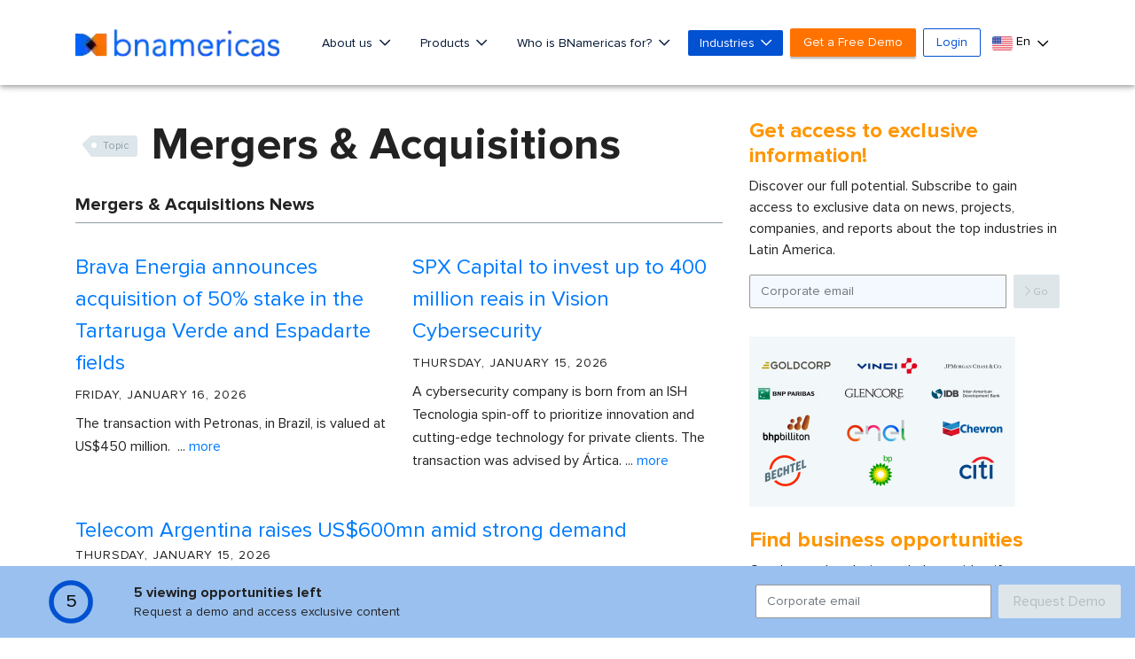

--- FILE ---
content_type: text/html; charset=utf-8
request_url: https://www.google.com/recaptcha/api2/aframe
body_size: -88
content:
<!DOCTYPE HTML><html><head><meta http-equiv="content-type" content="text/html; charset=UTF-8"></head><body><script nonce="pYrq2s12dKCfgy-m8Ic2Nw">/** Anti-fraud and anti-abuse applications only. See google.com/recaptcha */ try{var clients={'sodar':'https://pagead2.googlesyndication.com/pagead/sodar?'};window.addEventListener("message",function(a){try{if(a.source===window.parent){var b=JSON.parse(a.data);var c=clients[b['id']];if(c){var d=document.createElement('img');d.src=c+b['params']+'&rc='+(localStorage.getItem("rc::a")?sessionStorage.getItem("rc::b"):"");window.document.body.appendChild(d);sessionStorage.setItem("rc::e",parseInt(sessionStorage.getItem("rc::e")||0)+1);localStorage.setItem("rc::h",'1768709429339');}}}catch(b){}});window.parent.postMessage("_grecaptcha_ready", "*");}catch(b){}</script></body></html>

--- FILE ---
content_type: application/javascript;charset=UTF-8
request_url: https://cdn-www.bnamericas.com/js/bna.min.js?v=2.1.49
body_size: 924
content:
function doPost(t,e,o){"use strict";var n;n=$("<form />",{action:t,method:e,style:"display: none;"}),null!=o&&$.each(o,function(t,e){$("<input />",{type:"hidden",name:t,value:e}).appendTo(n)}),n.appendTo("body").submit()}function isEmail(t){return/^([a-zA-Z0-9_.+-])+\@(([a-zA-Z0-9-])+\.)+([a-zA-Z0-9]{2,4})+$/.test(t)}function getUrlParameter(t){var e,o,n=window.location.search.substring(1).split("&");for(o=0;o<n.length;o++)if((e=n[o].split("="))[0]===t)return void 0===e[1]||decodeURIComponent(e[1])}$(window).scroll(function(){$("nav").toggleClass("scrolled",$(this).scrollTop()>50)}),function(){for(var t=document.getElementsByClassName("read-more-text"),e=0;e<t.length;e++){var o=t[e].querySelectorAll("span")[0],n=o.innerText;n=n.substring(0,210)+"...",o.innerHTML=n}}(),$(document).ready(function(){$('[data-toggle="popover"]').popover(),$('.smoothly-link[href^="#"]').on("click",function(t){var e=$(this.getAttribute("href"));e.length&&(t.preventDefault(),$("html, body").stop().animate({scrollTop:e.offset().top-70},1e3))}),$(document).on("click",".datePicker",function(){$(this).datepicker({changeMonth:!0,changeYear:!0,dateFormat:"dd-mm-yy",yearRange:"c-20:c+1"}).focus(),$(this).removeClass("datePicker")}),$("#containerList > div").sticky({topSpacing:70,bottomSpacing:750}),$("#bannerDetailSidebar").sticky({topSpacing:102,zIndex:2,className:"banner-box-shadow",bottomSpacing:714}),976>=$(window).width()&&$("#bannerDetailSidebar").unstick(),$("body").tooltip({selector:"[data-toggle=tooltip]"})}),$.fn.exists=function(){return 0!==this.length},document.addEventListener("scroll",function(t){var e=$("#formDemo");if(!0==e.exists()){var o=$(document).scrollTop()>e.offset().top+e.height(),n=$("#btnAnchorForm");o?n.addClass("show-btn-anchor"):n.removeClass("show-btn-anchor")}}),$("#btnAnchorForm").on("click",function(t){var e=$("#labelNameDemo");t.preventDefault(),$("html, body").animate({scrollTop:e.offset().top-16},1800),setTimeout(function(){$("#name_mobile").focus()},1850)});